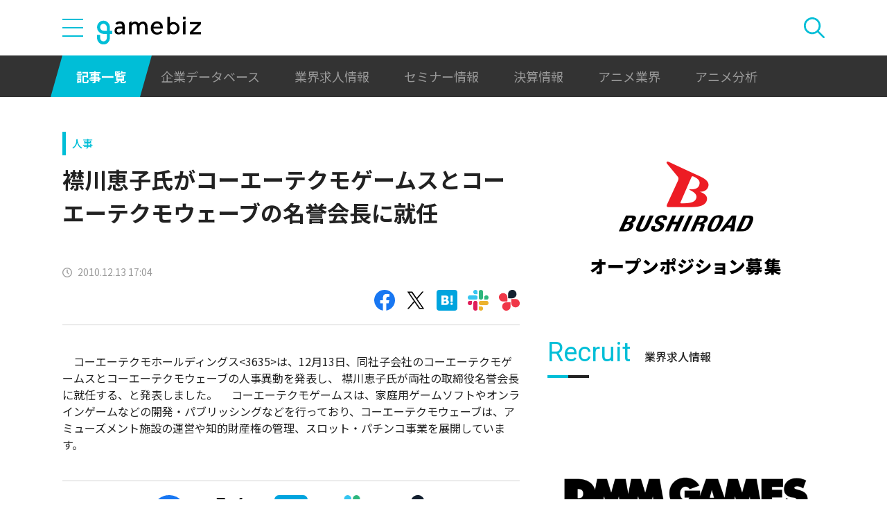

--- FILE ---
content_type: text/html; charset=utf-8
request_url: https://www.google.com/recaptcha/api2/aframe
body_size: 267
content:
<!DOCTYPE HTML><html><head><meta http-equiv="content-type" content="text/html; charset=UTF-8"></head><body><script nonce="Q9wtwBeNlnMAiJWLyV7eHQ">/** Anti-fraud and anti-abuse applications only. See google.com/recaptcha */ try{var clients={'sodar':'https://pagead2.googlesyndication.com/pagead/sodar?'};window.addEventListener("message",function(a){try{if(a.source===window.parent){var b=JSON.parse(a.data);var c=clients[b['id']];if(c){var d=document.createElement('img');d.src=c+b['params']+'&rc='+(localStorage.getItem("rc::a")?sessionStorage.getItem("rc::b"):"");window.document.body.appendChild(d);sessionStorage.setItem("rc::e",parseInt(sessionStorage.getItem("rc::e")||0)+1);localStorage.setItem("rc::h",'1768358863216');}}}catch(b){}});window.parent.postMessage("_grecaptcha_ready", "*");}catch(b){}</script></body></html>